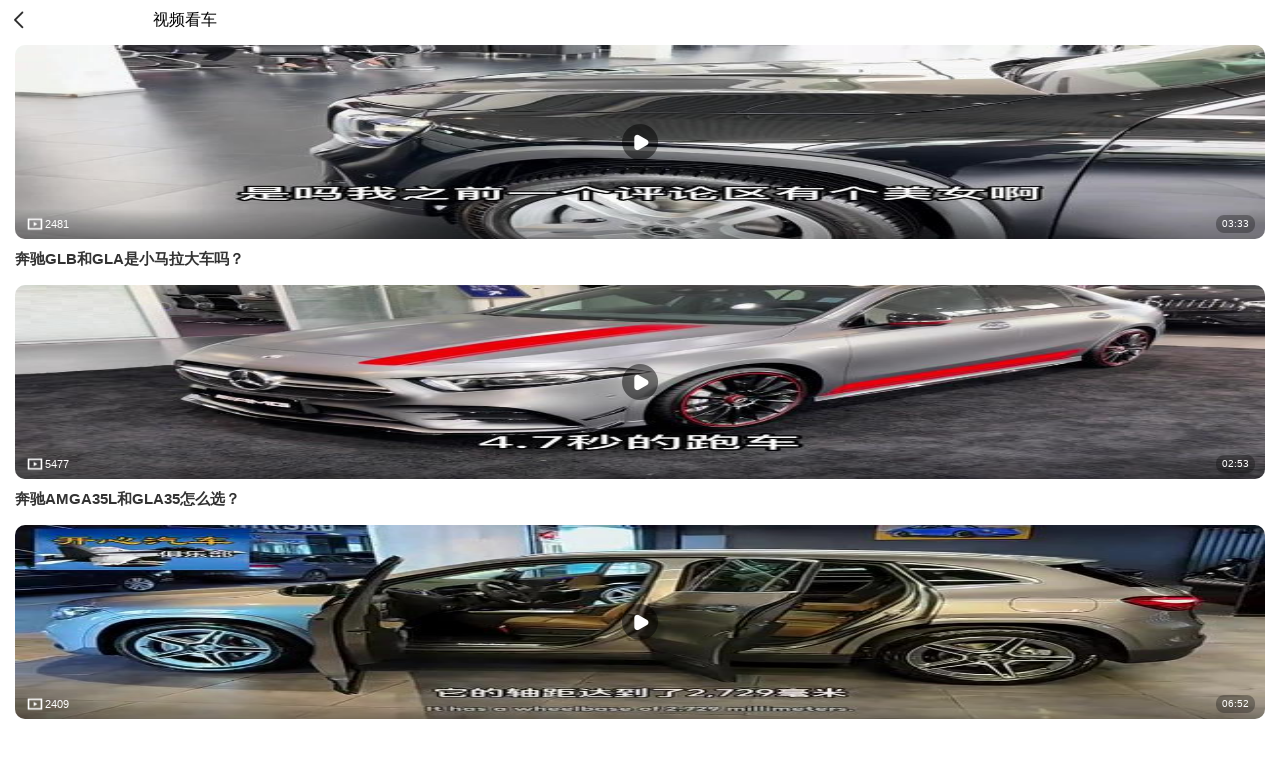

--- FILE ---
content_type: text/html; charset=utf-8
request_url: https://db.m.auto.sohu.com/model_3952/video
body_size: 27415
content:
<!doctype html>
<html data-n-head-ssr lang="zh-CN" data-n-head="%7B%22lang%22:%7B%22ssr%22:%22zh-CN%22%7D%7D">
  <head >
    <meta data-n-head="ssr" charset="utf-8"><meta data-n-head="ssr" name="viewport" content="width=device-width, initial-scale=1.0,minimum-scale=1.0,maximum-scale=1.0,user-scalable=no"><meta data-n-head="ssr" name="format-detection" content="telephone=no"><meta data-n-head="ssr" name="referrer" content="no-referrer-when-downgrade"><meta data-n-head="ssr" name="data-spm" content="dbwp"><meta data-n-head="ssr" data-hid="description" name="description" content="搜狐汽车提供奔驰旗下奔驰GLA级视频信息，包括奔驰GLA级评测、奔驰GLA级汽车资讯、单车试驾、汽车导购、用车知识、玩车改装等最新信息。看车买车用车内容尽在搜狐汽车。"><meta data-n-head="ssr" data-hid="keywords" name="keywords" content="奔驰GLA级视频,奔驰GLA级评测,奔驰GLA级汽车资讯,奔驰GLA级单车试驾,奔驰GLA级汽车导购,奔驰GLA级用车知识,奔驰GLA级玩车改装"><title>【奔驰GLA级视频】-奔驰奔驰GLA级-搜狐汽车</title><link data-n-head="ssr" rel="icon" type="image/x-icon" href="//s.auto.itc.cn/public/auto/favicon.ico" mce_href="/favicon.ico"><link data-n-head="ssr" rel="apple-touch-icon" sizes="57x57" href="//s.auto.itc.cn/public/auto/logo/logo-57.png"><link data-n-head="ssr" rel="apple-touch-icon" sizes="72x72" href="//s.auto.itc.cn/public/auto/logo/logo-72.png"><link data-n-head="ssr" rel="apple-touch-icon" sizes="114x114" href="//s.auto.itc.cn/public/auto/logo/logo-114.png"><link data-n-head="ssr" rel="apple-touch-icon" sizes="144x144" href="//s.auto.itc.cn/public/auto/logo/logo-144.png"><script data-n-head="ssr" src="//s.auto.itc.cn/auto-h5/public/font-size.js"></script><script data-n-head="ssr" src="//s.auto.itc.cn/pensieve/pages/wapdb.js"></script><script data-n-head="ssr" src="//statics.itc.cn/spm/prod/js/1.0.1.enhance.1/index.js" defer></script><script data-n-head="ssr" src="//js.sohu.com/pv.js" defer></script><script data-n-head="ssr" src="//m1.auto.itc.cn/car/theme/newwapdb/js/lib/zepto.min_a52cd15.js"></script><link rel="preload" href="https://s.auto.itc.cn/wap-db/client/fb31d82.js" as="script"><link rel="preload" href="https://s.auto.itc.cn/wap-db/client/3d96a62.js" as="script"><link rel="preload" href="https://s.auto.itc.cn/wap-db/client/9b21300.js" as="script"><link rel="preload" href="https://s.auto.itc.cn/wap-db/client/30a597e.js" as="script"><link rel="preload" href="https://s.auto.itc.cn/wap-db/client/4b47f7e.js" as="script"><style data-vue-ssr-id="785d2056:0 25d521d6:0 659f2d57:0 4e2ea56a:0">/*! normalize.css v8.0.1 | MIT License | github.com/necolas/normalize.css */html{line-height:1.15;-webkit-text-size-adjust:100%}body{margin:0}main{display:block}h1{font-size:2em;margin:.67em 0}hr{box-sizing:content-box;height:0;overflow:visible}pre{font-family:monospace,monospace;font-size:1em}a{background-color:transparent}abbr[title]{border-bottom:none;-webkit-text-decoration:underline;text-decoration:underline;-webkit-text-decoration:underline dotted;text-decoration:underline dotted}b,strong{font-weight:bolder}code,kbd,samp{font-family:monospace,monospace;font-size:1em}small{font-size:80%}sub,sup{font-size:75%;line-height:0;position:relative;vertical-align:baseline}sub{bottom:-.25em}sup{top:-.5em}img{border-style:none}button,input,optgroup,select,textarea{font-family:inherit;font-size:100%;line-height:1.15;margin:0}button,input{overflow:visible}button,select{text-transform:none}[type=button],[type=reset],[type=submit],button{-webkit-appearance:button}[type=button]::-moz-focus-inner,[type=reset]::-moz-focus-inner,[type=submit]::-moz-focus-inner,button::-moz-focus-inner{border-style:none;padding:0}[type=button]:-moz-focusring,[type=reset]:-moz-focusring,[type=submit]:-moz-focusring,button:-moz-focusring{outline:1px dotted ButtonText}fieldset{padding:.35em .75em .625em}legend{box-sizing:border-box;color:inherit;display:table;max-width:100%;padding:0;white-space:normal}progress{vertical-align:baseline}textarea{overflow:auto}[type=checkbox],[type=radio]{box-sizing:border-box;padding:0}[type=number]::-webkit-inner-spin-button,[type=number]::-webkit-outer-spin-button{height:auto}[type=search]{-webkit-appearance:textfield;outline-offset:-2px}[type=search]::-webkit-search-decoration{-webkit-appearance:none}::-webkit-file-upload-button{-webkit-appearance:button;font:inherit}details{display:block}summary{display:list-item}[hidden],template{display:none}:root{--color-primary:#00bcd4;--color-light:#fff}*{box-sizing:border-box}html{font-family:PingFangSC-Regular,Tahoma,Microsoft Yahei,Arial,sans-serif;-webkit-font-smoothing:antialiased;-moz-osx-font-smoothing:grayscale;scroll-behavior:auto}img{border:0;max-width:100%;vertical-align:middle}a{-webkit-text-decoration:none;text-decoration:none}li,ul{list-style:none;vertical-align:middle}dd,dl,dt,h3,li,p,ul{margin:0;padding:0}.g-clip-text,.g-clip-text-line2,.g-clip-text-line3{display:-webkit-box;-webkit-line-clamp:1;overflow:hidden;text-overflow:ellipsis;-webkit-box-orient:vertical}.g-clip-text-line2{-webkit-line-clamp:2}.g-clip-text-line3{-webkit-line-clamp:3}.g-clearfix:after,.g-clearfix:before{content:" ";display:table}.g-clearfix:after{clear:both}.pull-refresh{height:1.875rem;margin:0 auto -.3125rem;width:2.8125rem}
[data-v-b364d3dc]:root{--color-primary:#00bcd4;--color-light:#fff}.layout_default[data-v-b364d3dc]{background:#fff}
[data-v-6fed988a]:root{--color-primary:#00bcd4;--color-light:#fff}.top-head[data-v-6fed988a]{display:flex;height:2.5rem;padding:.4375rem .3125rem}.top-head .back[data-v-6fed988a]{background:url([data-uri]) no-repeat 50%;background-size:auto 1.5rem;height:100%;width:1.875rem}.top-head .tit[data-v-6fed988a]{font-size:1rem;font-weight:700;line-height:1.875rem;text-align:center;width:19.0625rem}.video-list[data-v-6fed988a]{padding:.3125rem .9375rem}.video-list li[data-v-6fed988a]{padding-bottom:1rem}.video-list .pic-box[data-v-6fed988a]{border-radius:.625rem;height:12.125rem;overflow:hidden;position:relative}.video-list .v_ico[data-v-6fed988a]{background:url(https://s.auto.itc.cn/wap-db/client/img/v_ico.f649591.png) no-repeat 0 0;background-size:3rem 3rem;height:3rem;left:50%;margin-left:-1.5rem;margin-top:-1.5rem;position:absolute;top:50%;width:3rem}.video-list img[data-v-6fed988a]{height:100%;width:100%}.video-list h3[data-v-6fed988a]{color:#333;font-size:.9375rem;line-height:1.25rem;margin-top:.625rem}.video-list .foot[data-v-6fed988a]{align-items:center;background:linear-gradient(0deg,rgba(0,0,0,.4),transparent);bottom:0;color:#fff;display:flex;font-size:.6875rem;justify-content:space-between;line-height:1.875rem;padding:0 .625rem;position:absolute;width:100%}.video-list .foot .count[data-v-6fed988a]{background:url([data-uri]) no-repeat 0;background-size:1.25rem 1.25rem;padding-left:1.25rem}.video-list .foot .tip[data-v-6fed988a]{background:rgba(0,0,0,.3);border-radius:.5rem;font-size:.625rem;height:1.125rem;line-height:1.125rem;padding:0 .375rem}.nodata[data-v-6fed988a]{color:#777;font-size:1rem;padding:10rem 0 0}.gotop[data-v-6fed988a],.nodata[data-v-6fed988a]{text-align:center}.gotop[data-v-6fed988a]{background:#7f7f7f;border-radius:50%;bottom:5rem;height:2.25rem;position:fixed;right:1.25rem;width:2.25rem;z-index:100}.gotop em[data-v-6fed988a]{border-right:1px solid #fff;border-top:1px solid #fff;display:inline-block;height:.9375rem;left:.625rem;position:absolute;top:.875rem;transform:rotate(-45deg);width:.9375rem}
[data-v-146b59a6]:root{--color-primary:#00bcd4;--color-light:#fff}.top-head[data-v-146b59a6]{display:flex;height:2.5rem;padding:.4375rem .3125rem}.top-head .back[data-v-146b59a6]{background:url([data-uri]) no-repeat 50%;background-size:auto 1.5rem;height:100%;width:1.875rem}.top-head .back_black[data-v-146b59a6]{background:url([data-uri]) no-repeat 50%;background-position-y:.1875rem;background-repeat:no-repeat;background-size:.8125rem 1.1875rem;height:3.0625rem;margin-left:1.125rem;width:1.25rem}.top-head .home[data-v-146b59a6]{background:url(https://s.auto.itc.cn/wap-db/client/img/home_ico.4d59086.png) no-repeat 50%;background-size:auto 1.5rem;height:100%;width:1.875rem}.top-head .tit[data-v-146b59a6]{font-size:1rem;line-height:1.625rem;text-align:center;width:18.75rem}.top-head .tit.pr[data-v-146b59a6]{width:16.25rem!important}</style>
  </head>
  <body data-spm="brand" data-n-head="%7B%22data-spm%22:%7B%22ssr%22:%22brand%22%7D%7D">
    <div data-server-rendered="true" id="__nuxt"><div id="__layout"><div class="layout_default" data-v-b364d3dc><section class="index-main" data-v-6fed988a data-v-b364d3dc><header class="top-head" data-v-146b59a6 data-v-6fed988a><span class="back" data-v-146b59a6></span> <!----> <span class="tit" style="width:18.75rem;" data-v-146b59a6>视频看车</span></header> <ul class="video-list" data-v-6fed988a><li data-v-6fed988a><a href="//db.m.auto.sohu.com/video/2819900_638194943" data-v-6fed988a><div class="pic-box" data-v-6fed988a><span class="v_ico" data-v-6fed988a></span> <div class="foot" data-v-6fed988a><span class="count" data-v-6fed988a>2481</span> <span class="tip" data-v-6fed988a>03:33</span></div> <img src="http://e3f49eaa46b57.cdn.sohucs.com/c_pad,w_640,h_360,blur_80/sscs/2025/5/5/2/6/6_196bc47075dg40SysCutcloudSrcimag_638194943_8_2b.jpg" data-v-6fed988a></div> <h3 data-v-6fed988a>奔驰GLB和GLA是小马拉大车吗？</h3></a></li><li data-v-6fed988a><a href="//db.m.auto.sohu.com/video/2819979_638190911" data-v-6fed988a><div class="pic-box" data-v-6fed988a><span class="v_ico" data-v-6fed988a></span> <div class="foot" data-v-6fed988a><span class="count" data-v-6fed988a>5477</span> <span class="tip" data-v-6fed988a>02:53</span></div> <img src="http://e3f49eaa46b57.cdn.sohucs.com/c_pad,w_640,h_360,blur_80/sscs/2025/5/5/2/13/6_196bc32170cg40SysCutcloudSrcimag_638190911_8_1b.jpg" data-v-6fed988a></div> <h3 data-v-6fed988a>奔驰AMGA35L和GLA35怎么选？</h3></a></li><li data-v-6fed988a><a href="//db.m.auto.sohu.com/video/2790102_593394093" data-v-6fed988a><div class="pic-box" data-v-6fed988a><span class="v_ico" data-v-6fed988a></span> <div class="foot" data-v-6fed988a><span class="count" data-v-6fed988a>2409</span> <span class="tip" data-v-6fed988a>06:52</span></div> <img src="http://e3f49eaa46b57.cdn.sohucs.com/c_pad,w_640,h_360,blur_80/sscs/2024/11/20/22/11/6_19367c10731g128SysCutcloudSrcimag_593394093_7_4b.jpg" data-v-6fed988a></div> <h3 data-v-6fed988a>2024款奔驰GLA：部分地区直降6万，让奥迪宝马心慌意乱 奔驰</h3></a></li><li data-v-6fed988a><a href="//db.m.auto.sohu.com/video/2780689_586703937" data-v-6fed988a><div class="pic-box" data-v-6fed988a><span class="v_ico" data-v-6fed988a></span> <div class="foot" data-v-6fed988a><span class="count" data-v-6fed988a>10653</span> <span class="tip" data-v-6fed988a>14:36</span></div> <img src="http://e3f49eaa46b57.cdn.sohucs.com/c_pad,w_640,h_360,blur_80/sscs/2024/10/29/20/8/6_192f4ab3af3g128SysCutcloudSrcimag_586703937_5_1b.jpg" data-v-6fed988a></div> <h3 data-v-6fed988a>2024款奔驰AMG GLA 35 第一视角夜间试驾</h3></a></li><li data-v-6fed988a><a href="//db.m.auto.sohu.com/video/2768743_579368838" data-v-6fed988a><div class="pic-box" data-v-6fed988a><span class="v_ico" data-v-6fed988a></span> <div class="foot" data-v-6fed988a><span class="count" data-v-6fed988a>2077</span> <span class="tip" data-v-6fed988a>00:58</span></div> <img src="http://e3f49eaa46b57.cdn.sohucs.com/c_pad,w_640,h_360,blur_80/sscs/2024/10/3/22/4/6_1926f4c4e68g41SysCutcloudSrcimag_579368838_7_4b.jpg" data-v-6fed988a></div> <h3 data-v-6fed988a>沉浸式体验奔驰AMG GLA 35，你会考虑上车么？</h3></a></li><li data-v-6fed988a><a href="//db.m.auto.sohu.com/video/2710126_547671135" data-v-6fed988a><div class="pic-box" data-v-6fed988a><span class="v_ico" data-v-6fed988a></span> <div class="foot" data-v-6fed988a><span class="count" data-v-6fed988a>1528</span> <span class="tip" data-v-6fed988a>01:34</span></div> <img src="http://e3f49eaa46b57.cdn.sohucs.com/c_pad,w_640,h_360,blur_80/sscs/2024/6/5/15/28/6_190016ccb0fg40SysCutcloudSrcimag_547671135_7_1b.jpg" data-v-6fed988a></div> <h3 data-v-6fed988a>2024梅赛德斯-奔驰GLA200外观内饰细节</h3></a></li><li data-v-6fed988a><a href="//db.m.auto.sohu.com/video/2675475_527133645" data-v-6fed988a><div class="pic-box" data-v-6fed988a><span class="v_ico" data-v-6fed988a></span> <div class="foot" data-v-6fed988a><span class="count" data-v-6fed988a>3847</span> <span class="tip" data-v-6fed988a>01:35</span></div> <img src="http://e3f49eaa46b57.cdn.sohucs.com/c_pad,w_640,h_360,blur_80/sscs/2024/3/22/12/1/6_18e7cf4dc07g40SysCutcloudSrcimag_527133645_7_0b.jpg" data-v-6fed988a></div> <h3 data-v-6fed988a>20多万搞定奔驰SUV不香吗？2024新款奔驰GLA探店实拍</h3></a></li><li data-v-6fed988a><a href="//db.m.auto.sohu.com/video/2665054_521637829" data-v-6fed988a><div class="pic-box" data-v-6fed988a><span class="v_ico" data-v-6fed988a></span> <div class="foot" data-v-6fed988a><span class="count" data-v-6fed988a>8558</span> <span class="tip" data-v-6fed988a>07:02</span></div> <img src="http://e3f49eaa46b57.cdn.sohucs.com/c_pad,w_640,h_360,blur_80/sscs/2024/3/1/21/13/6_18e12ac8f82g128SysCutcloudSrcimag_521637829_7_4b.jpg" data-v-6fed988a></div> <h3 data-v-6fed988a>2024款奔驰GLA：部分地区直降6万，让奥迪宝马心慌意乱 奔驰</h3></a></li><li data-v-6fed988a><a href="//db.m.auto.sohu.com/video/295824_304143320" data-v-6fed988a><div class="pic-box" data-v-6fed988a><span class="v_ico" data-v-6fed988a></span> <div class="foot" data-v-6fed988a><span class="count" data-v-6fed988a>9299</span> <span class="tip" data-v-6fed988a>01:06</span></div> <img src="http://m1.auto.itc.cn/sscs/2021/11/18/10/17/6_17e3895305dg20SysCutcloudSrcimag_304143320_7_2b.jpg" data-v-6fed988a></div> <h3 data-v-6fed988a>当销售的第一天就发现了同事的不简单.徐州奔驰GLA</h3></a></li><li data-v-6fed988a><a href="//db.m.auto.sohu.com/video/270361_279196377" data-v-6fed988a><div class="pic-box" data-v-6fed988a><span class="v_ico" data-v-6fed988a></span> <div class="foot" data-v-6fed988a><span class="count" data-v-6fed988a>7792</span> <span class="tip" data-v-6fed988a>01:48</span></div> <img src="http://m1.auto.itc.cn/sscs/2021/8/11/9/28/6_17c387b2d2ag160SysCutcloudSrcimag_279196377_7_4b.jpg" data-v-6fed988a></div> <h3 data-v-6fed988a>14万！大众终于成功了，新SUV配2.0T引擎+四驱，实力碾压奔驰GLA</h3></a></li></ul> <!----></section></div></div></div><script>window.__NUXT__=(function(a,b,c,d,e,f,g,h,i,j,k,l,m,n,o,p,q,r,s,t,u,v,w){return {layout:"default",data:[{modelid:"3952",videoList:[{id:2819900,author_id:397533027,author_name:"爱车的沙雕",author_avatar:"http:\u002F\u002Fe3f49eaa46b57.cdn.sohucs.com\u002Fc_cut,x_0,y_0,w_200,h_200\u002F2025\u002F4\u002F29\u002F16\u002F40\u002FMTAwMTMxXzE3NDU5MTYwMjk1Mzc=.jpg",title:"奔驰GLB和GLA是小马拉大车吗？",cover:"http:\u002F\u002Fe3f49eaa46b57.cdn.sohucs.com\u002Fc_pad,w_640,h_360,blur_80\u002Fsscs\u002F2025\u002F5\u002F5\u002F2\u002F6\u002F6_196bc47075dg40SysCutcloudSrcimag_638194943_8_2b.jpg",duration:213,published_at:"2025-05-05T02:35:12.000+08:00",play_count:2481,model_id:b,vid:638194943},{id:2819979,author_id:397530587,author_name:"混剪车评人",author_avatar:"http:\u002F\u002Fe3f49eaa46b57.cdn.sohucs.com\u002Fc_lfill,w_404,h_404,c_cut,x_0,y_0,w_404,h_404\u002F2025\u002F4\u002F29\u002F21\u002F1\u002FMTAwMTMxXzE3NDU5MzE2OTIxMDA=.jpeg",title:"奔驰AMGA35L和GLA35怎么选？",cover:"http:\u002F\u002Fe3f49eaa46b57.cdn.sohucs.com\u002Fc_pad,w_640,h_360,blur_80\u002Fsscs\u002F2025\u002F5\u002F5\u002F2\u002F13\u002F6_196bc32170cg40SysCutcloudSrcimag_638190911_8_1b.jpg",duration:173,published_at:"2025-05-05T02:12:21.000+08:00",play_count:5477,model_id:b,vid:638190911},{id:2790102,author_id:g,author_name:h,author_avatar:i,title:o,cover:"http:\u002F\u002Fe3f49eaa46b57.cdn.sohucs.com\u002Fc_pad,w_640,h_360,blur_80\u002Fsscs\u002F2024\u002F11\u002F20\u002F22\u002F11\u002F6_19367c10731g128SysCutcloudSrcimag_593394093_7_4b.jpg",duration:412,published_at:"2024-11-20T22:07:43.000+08:00",play_count:2409,model_id:b,vid:593394093},{id:2780689,author_id:420285868,author_name:"溜溜车闻",author_avatar:"http:\u002F\u002Fe3f49eaa46b57.cdn.sohucs.com\u002Fc_cut,x_0,y_0,w_300,h_300\u002F2023\u002F11\u002F20\u002F17\u002F29\u002FMTAwMTMxXzE3MDA0NzI1NjAyMTg=.jpeg",title:"2024款奔驰AMG GLA 35 第一视角夜间试驾",cover:"http:\u002F\u002Fe3f49eaa46b57.cdn.sohucs.com\u002Fc_pad,w_640,h_360,blur_80\u002Fsscs\u002F2024\u002F10\u002F29\u002F20\u002F8\u002F6_192f4ab3af3g128SysCutcloudSrcimag_586703937_5_1b.jpg",duration:876,published_at:"2024-10-29T20:01:53.000+08:00",play_count:10653,model_id:b,vid:586703937},{id:2768743,author_id:425069243,author_name:"车圈梗",author_avatar:"http:\u002F\u002Fe3f49eaa46b57.cdn.sohucs.com\u002Fc_cut,x_0,y_0,w_300,h_300\u002F2024\u002F3\u002F26\u002F16\u002F34\u002FMTAwMTMxXzE3MTE0NDIwODgxNTg=.jpeg",title:"沉浸式体验奔驰AMG GLA 35，你会考虑上车么？",cover:"http:\u002F\u002Fe3f49eaa46b57.cdn.sohucs.com\u002Fc_pad,w_640,h_360,blur_80\u002Fsscs\u002F2024\u002F10\u002F3\u002F22\u002F4\u002F6_1926f4c4e68g41SysCutcloudSrcimag_579368838_7_4b.jpg",duration:58,published_at:"2024-10-03T22:34:21.000+08:00",play_count:2077,model_id:b,vid:579368838},{id:2710126,author_id:420284913,author_name:"大文聊改装",author_avatar:"http:\u002F\u002Fe3f49eaa46b57.cdn.sohucs.com\u002Fc_cut,x_52,y_52,w_146,h_146\u002F2023\u002F11\u002F20\u002F16\u002F27\u002FMTAwMTMxXzE3MDA0Njg4Mjk1MDY=.jpg",title:"2024梅赛德斯-奔驰GLA200外观内饰细节",cover:"http:\u002F\u002Fe3f49eaa46b57.cdn.sohucs.com\u002Fc_pad,w_640,h_360,blur_80\u002Fsscs\u002F2024\u002F6\u002F5\u002F15\u002F28\u002F6_190016ccb0fg40SysCutcloudSrcimag_547671135_7_1b.jpg",duration:94,published_at:"2024-06-05T15:58:18.000+08:00",play_count:1528,model_id:b,vid:547671135},{id:2675475,author_id:g,author_name:h,author_avatar:i,title:"20多万搞定奔驰SUV不香吗？2024新款奔驰GLA探店实拍",cover:"http:\u002F\u002Fe3f49eaa46b57.cdn.sohucs.com\u002Fc_pad,w_640,h_360,blur_80\u002Fsscs\u002F2024\u002F3\u002F22\u002F12\u002F1\u002F6_18e7cf4dc07g40SysCutcloudSrcimag_527133645_7_0b.jpg",duration:95,published_at:"2024-03-22T12:30:51.000+08:00",play_count:3847,model_id:b,vid:527133645},{id:2665054,author_id:g,author_name:h,author_avatar:i,title:o,cover:"http:\u002F\u002Fe3f49eaa46b57.cdn.sohucs.com\u002Fc_pad,w_640,h_360,blur_80\u002Fsscs\u002F2024\u002F3\u002F1\u002F21\u002F13\u002F6_18e12ac8f82g128SysCutcloudSrcimag_521637829_7_4b.jpg",duration:422,published_at:"2024-03-01T21:11:56.000+08:00",play_count:8558,model_id:b,vid:521637829},{id:295824,author_id:334370684,author_name:"农村丈夫",author_avatar:"http:\u002F\u002Fe3f49eaa46b57.cdn.sohucs.com\u002Fc_cut,x_0,y_0,w_280,h_280\u002Fgroup2\u002FM12\u002FF5\u002F70\u002FMTAuMTAuODguODE=\u002FMTAwMTMxXzE1MzQ0ODY4OTQ1Mjg=.jpg",title:"当销售的第一天就发现了同事的不简单.徐州奔驰GLA",cover:"http:\u002F\u002Fm1.auto.itc.cn\u002Fsscs\u002F2021\u002F11\u002F18\u002F10\u002F17\u002F6_17e3895305dg20SysCutcloudSrcimag_304143320_7_2b.jpg",duration:66,published_at:"2021-11-18T10:14:04.000+08:00",play_count:9299,model_id:b,vid:304143320},{id:270361,author_id:g,author_name:h,author_avatar:i,title:"14万！大众终于成功了，新SUV配2.0T引擎+四驱，实力碾压奔驰GLA",cover:"http:\u002F\u002Fm1.auto.itc.cn\u002Fsscs\u002F2021\u002F8\u002F11\u002F9\u002F28\u002F6_17c387b2d2ag160SysCutcloudSrcimag_279196377_7_4b.jpg",duration:108,published_at:"2021-08-11T09:25:18.000+08:00",play_count:7792,model_id:b,vid:279196377}],params:{offset:63,count:10},modelInfo:{id:b,new_energy:j,name:k,brand_id:145,brand_name:p,sub_brand_id:1003,sub_brand_name:"奔驰(进口)",min_price:q,max_price:l,car_body:r,model_type:r,code_energy:1,sales:a,image:{image_list:[{id:3390052,group_id:d,code_type:e,code_view:1020,pic_extension:f,trim_id:c,view_text:"车前45°"},{id:3390049,group_id:d,code_type:e,code_view:1010,pic_extension:f,trim_id:c,view_text:"正前"},{id:3390051,group_id:d,code_type:e,code_view:1030,pic_extension:f,trim_id:c,view_text:"正侧"},{id:3390050,group_id:d,code_type:e,code_view:1040,pic_extension:f,trim_id:c,view_text:"侧后45°"},{id:3390048,group_id:d,code_type:e,code_view:1050,pic_extension:f,trim_id:c,view_text:"正后"},{id:3390043,group_id:d,code_type:e,code_view:1060,pic_extension:f,trim_id:c,view_text:"前脸特写"}],white_bg_image:"http:\u002F\u002Fm1.auto.itc.cn\u002Fcar\u002F300\u002F52\u002F00\u002FImg3390052_300.jpg",count:1164},vr:[],rotate_picture:[],transparent_logo:s,transparent_rotate_picture:a,color:{outside_color:[{name:"卷云白",value:"#EDEBDE"},{name:"宇宙黑",value:"#3C3847"},{name:"山灰色",value:"#414047"},{name:"夜晚黑",value:"#50483E"},{name:"北极银",value:"#D7D7D5"},{name:"木星红",value:"#921823"},{name:"宇宙蓝",value:"#6A7E85"},{name:"南海蓝",value:"#2E517B"},{name:"北极光紫",value:"#644F7A"},{name:"宝石棕",value:"#5A442D"}],inside_color:[{name:"深色内饰",value:"#808080"}]},trim_year_groups:[{group:t,trim_groups:[{group:t,trims:[{id:c,name:"2015款 GLA 200 ",follower_rank:a,subsidy_price:a,presale_price:a,guide_price:q,loc_min_price:a,sur_min_price:a,transmission:m,drive:"前置前驱",year:n,status:j,upgrade:a},{id:127496,name:"2015款 GLA 260 4MATIC ",follower_rank:a,subsidy_price:a,presale_price:a,guide_price:l,loc_min_price:a,sur_min_price:a,transmission:m,drive:u,year:n,status:j,upgrade:a},{id:129377,name:"2015款 GLA 260 4MATIC劳伦斯特别版",follower_rank:a,subsidy_price:a,presale_price:a,guide_price:l,loc_min_price:a,sur_min_price:a,transmission:m,drive:u,year:n,status:j,upgrade:a}]}]}],schema_desc:{"@graph":[{bodyType:v,offers:{priceCurrency:"CNY",lowPrice:"289800","@type":"AggregateOffer",highPrice:"398000",availability:"https:\u002F\u002Fschema.org\u002FInStock"},image:s,"@type":"Car",name:k,description:k,"@id":"https:\u002F\u002Fdb.m.auto.sohu.com\u002Fmodel_3952",aggregateRating:{reviewCount:"2350","@type":"AggregateRating",ratingValue:"4.5"},knownVehicleDamages:"无普遍性设计缺陷",brand:{"@type":"Brand",name:p,"@id":"https:\u002F\u002Fdb.m.auto.sohu.com\u002Fbrand_145"}},{itemListElement:[],"@type":"ItemList",name:"奔驰GLA级 在售车型列表"}],"@context":"https:\u002F\u002Fschema.org"}}}],fetch:{},error:a,state:{view:{headerNavActiveKey:v}},serverRendered:true,routePath:"\u002Fmodel_3952\u002Fvideo",config:{APP_ENV:"prod",_app:{basePath:w,assetsPath:w,cdnURL:"https:\u002F\u002Fs.auto.itc.cn\u002Fwap-db\u002Fclient\u002F"}}}}(null,3952,127497,119658,1000,"jpg",342475774,"娱乐汽车站","http:\u002F\u002Fe3f49eaa46b57.cdn.sohucs.com\u002Fc_fit,w_400,h_400,c_cut,x_0,y_0,w_400,h_400\u002Fgroup1\u002FM06\u002FC3\u002F84\u002FMTAuMTguMTcuMTg2\u002FMTAwMTMxXzE1NjU1MDYxNzkzMzM=.jpg",2,"奔驰GLA级",39.8,"双离合",2015,"2024款奔驰GLA：部分地区直降6万，让奥迪宝马心慌意乱 奔驰","奔驰",28.98,3,"https:\u002F\u002Fino.auto.itc.cn\u002Fq_mini\u002Ftransparent-logo\u002F3952\u002F996e47c354b4cd0646fda8f45edb9f6d.png","2015款（停售）","前置四驱","","\u002F"));</script><script src="https://s.auto.itc.cn/wap-db/client/fb31d82.js" defer></script><script src="https://s.auto.itc.cn/wap-db/client/4b47f7e.js" defer></script><script src="https://s.auto.itc.cn/wap-db/client/3d96a62.js" defer></script><script src="https://s.auto.itc.cn/wap-db/client/9b21300.js" defer></script><script src="https://s.auto.itc.cn/wap-db/client/30a597e.js" defer></script>
  </body>
</html>


--- FILE ---
content_type: application/x-javascript
request_url: https://s.auto.itc.cn/wap-db/client/4b47f7e.js
body_size: 6076
content:
(window.webpackJsonp=window.webpackJsonp||[]).push([[14],{350:function(t,e,o){"use strict";t.exports=function(t,e){return e||(e={}),"string"!=typeof(t=t&&t.__esModule?t.default:t)?t:(/^['"].*['"]$/.test(t)&&(t=t.slice(1,-1)),e.hash&&(t+=e.hash),/["'() \t\n]/.test(t)||e.needQuotes?'"'.concat(t.replace(/"/g,'\\"').replace(/\n/g,"\\n"),'"'):t)}},351:function(t,e){t.exports="[data-uri]"},353:function(t,e,o){var content=o(364);content.__esModule&&(content=content.default),"string"==typeof content&&(content=[[t.i,content,""]]),content.locals&&(t.exports=content.locals);(0,o(118).default)("4e2ea56a",content,!0,{sourceMap:!1})},354:function(t,e,o){"use strict";o(28);var r={name:"TopHeaderTit",props:{tit:String,hashome:{type:Boolean,default:!0},blackMode:Boolean},data:function(){return{showBackFlag:!0}},mounted:function(){this.showBackFlag=!/SohuNews/gi.test(navigator.userAgent),this.$nextTick(function(){})},methods:{goback:function(){this.$emit("gobackfn")}}},n=(o(363),o(90)),component=Object(n.a)(r,function(){var t=this,e=t._self._c;return e("header",{staticClass:"top-head"},[t.showBackFlag?e("span",{staticClass:"back",class:t.blackMode?"back_black":"",on:{click:t.goback}}):t._e(),t._v(" "),t.hashome&&t.showBackFlag?e("a",{staticClass:"home",attrs:{href:"//m.auto.sohu.com/"}}):t._e(),t._v(" "),e("span",{staticClass:"tit",class:t.hashome?"pr":"",style:{width:t.showBackFlag?"18.75rem":"100%"}},[t._v(t._s(t.tit))])])},[],!1,null,"146b59a6",null);e.a=component.exports},356:function(t,e,o){t.exports=o.p+"img/home_ico.4d59086.png"},360:function(t,e,o){"use strict";o.d(e,"d",function(){return n}),o.d(e,"e",function(){return c}),o.d(e,"c",function(){return d}),o.d(e,"j",function(){return l}),o.d(e,"k",function(){return m}),o.d(e,"h",function(){return f}),o.d(e,"i",function(){return h}),o.d(e,"m",function(){return A}),o.d(e,"f",function(){return v}),o.d(e,"g",function(){return w}),o.d(e,"b",function(){return k}),o.d(e,"a",function(){return E}),o.d(e,"l",function(){return x});o(69);var r="https://portal.auto.sohu.com",n=function(t,e,o,r){return e.$get(("browser"===t?"":t.newAggrApi[t.APP_ENV])+"/aggr/model/".concat(o),{params:r,timeout:"browser"===t?0:800})},c=function(t,e,o){return e.$get(("browser"===t?r:t.newAggrApi[t.APP_ENV])+"/autodb/wap/articles",{params:o,timeout:"browser"===t?0:800})},d=function(t,e){return t.$get("/aggr/price/model-dealer-prices",{params:e})},l=function(t,e,o){return e.$get(("browser"===t?r:t.convergeInternalApi[t.APP_ENV])+"/autodb/wap/models/2sc",{params:o,timeout:"browser"===t?0:800})},m=function(t,e,o,n){return e.$get(("browser"===t?r:t.newAggrApi[t.APP_ENV])+"/videos/pc/model/".concat(o),{params:n})},f=function(t,e,o,r){return e.$get(("browser"===t?"":t.newAggrApi[t.APP_ENV])+"/aggr/model/trims/".concat(o,"/wap"),{params:r,timeout:"browser"===t?0:800})},h=function(t,e){return t.$get("/aggr/model/".concat(e,"/trims?site=wap"))},A=function(t,e,o){return e.$get("".concat(t.newAggrApi[t.APP_ENV],"/aggr/model/").concat(o,"/trims?site=wap"),{timeout:"browser"===t?0:800})},v=function(t,e){return t.$get("/aggr/model/trims",{params:e})},w=function(t,e){return t.$get("/aggr/model/trims/pk",{params:e})},k=function(t,e,o){return e.$get(("browser"===t?"":t.newAggrApi[t.APP_ENV])+"/aggr/model/trims?ids=".concat(o))},E=function(t,e,o){return e.$get(("browser"===t?"":t.newAggrApi[t.APP_ENV])+"/aggr/model/simple-config?trim_ids=".concat(o))},x=function(t,data){return t.$post("http://api.auto.sohuno.com/dealer/urlscheme",data)}},361:function(t,e,o){"use strict";o(362)},362:function(t,e,o){"use strict";var r=o(2),n=o(9),c=o(36),d=o(73),l=o(120),m=o(74);r({target:"Promise",stat:!0,forced:o(157)},{allSettled:function(t){var e=this,o=d.f(e),r=o.resolve,f=o.reject,h=l(function(){var o=c(e.resolve),d=[],l=0,f=1;m(t,function(t){var c=l++,m=!1;f++,n(o,e,t).then(function(t){m||(m=!0,d[c]={status:"fulfilled",value:t},--f||r(d))},function(t){m||(m=!0,d[c]={status:"rejected",reason:t},--f||r(d))})}),--f||r(d)});return h.error&&f(h.value),o.promise}})},363:function(t,e,o){"use strict";o(353)},364:function(t,e,o){var r=o(117),n=o(350),c=o(351),d=o(365),l=o(356),m=r(function(i){return i[1]}),f=n(c),h=n(d),A=n(l);m.push([t.i,"[data-v-146b59a6]:root{--color-primary:#00bcd4;--color-light:#fff}.top-head[data-v-146b59a6]{display:flex;height:2.5rem;padding:.4375rem .3125rem}.top-head .back[data-v-146b59a6]{background:url("+f+") no-repeat 50%;background-size:auto 1.5rem;height:100%;width:1.875rem}.top-head .back_black[data-v-146b59a6]{background:url("+h+") no-repeat 50%;background-position-y:.1875rem;background-repeat:no-repeat;background-size:.8125rem 1.1875rem;height:3.0625rem;margin-left:1.125rem;width:1.25rem}.top-head .home[data-v-146b59a6]{background:url("+A+") no-repeat 50%;background-size:auto 1.5rem;height:100%;width:1.875rem}.top-head .tit[data-v-146b59a6]{font-size:1rem;line-height:1.625rem;text-align:center;width:18.75rem}.top-head .tit.pr[data-v-146b59a6]{width:16.25rem!important}",""]),m.locals={},t.exports=m},365:function(t,e){t.exports="[data-uri]"},439:function(t,e,o){var content=o(541);content.__esModule&&(content=content.default),"string"==typeof content&&(content=[[t.i,content,""]]),content.locals&&(t.exports=content.locals);(0,o(118).default)("659f2d57",content,!0,{sourceMap:!1})},540:function(t,e,o){"use strict";o(439)},541:function(t,e,o){var r=o(117),n=o(350),c=o(351),d=o(542),l=o(543),m=r(function(i){return i[1]}),f=n(c),h=n(d),A=n(l);m.push([t.i,"[data-v-6fed988a]:root{--color-primary:#00bcd4;--color-light:#fff}.top-head[data-v-6fed988a]{display:flex;height:2.5rem;padding:.4375rem .3125rem}.top-head .back[data-v-6fed988a]{background:url("+f+") no-repeat 50%;background-size:auto 1.5rem;height:100%;width:1.875rem}.top-head .tit[data-v-6fed988a]{font-size:1rem;font-weight:700;line-height:1.875rem;text-align:center;width:19.0625rem}.video-list[data-v-6fed988a]{padding:.3125rem .9375rem}.video-list li[data-v-6fed988a]{padding-bottom:1rem}.video-list .pic-box[data-v-6fed988a]{border-radius:.625rem;height:12.125rem;overflow:hidden;position:relative}.video-list .v_ico[data-v-6fed988a]{background:url("+h+") no-repeat 0 0;background-size:3rem 3rem;height:3rem;left:50%;margin-left:-1.5rem;margin-top:-1.5rem;position:absolute;top:50%;width:3rem}.video-list img[data-v-6fed988a]{height:100%;width:100%}.video-list h3[data-v-6fed988a]{color:#333;font-size:.9375rem;line-height:1.25rem;margin-top:.625rem}.video-list .foot[data-v-6fed988a]{align-items:center;background:linear-gradient(0deg,rgba(0,0,0,.4),transparent);bottom:0;color:#fff;display:flex;font-size:.6875rem;justify-content:space-between;line-height:1.875rem;padding:0 .625rem;position:absolute;width:100%}.video-list .foot .count[data-v-6fed988a]{background:url("+A+") no-repeat 0;background-size:1.25rem 1.25rem;padding-left:1.25rem}.video-list .foot .tip[data-v-6fed988a]{background:rgba(0,0,0,.3);border-radius:.5rem;font-size:.625rem;height:1.125rem;line-height:1.125rem;padding:0 .375rem}.nodata[data-v-6fed988a]{color:#777;font-size:1rem;padding:10rem 0 0}.gotop[data-v-6fed988a],.nodata[data-v-6fed988a]{text-align:center}.gotop[data-v-6fed988a]{background:#7f7f7f;border-radius:50%;bottom:5rem;height:2.25rem;position:fixed;right:1.25rem;width:2.25rem;z-index:100}.gotop em[data-v-6fed988a]{border-right:1px solid #fff;border-top:1px solid #fff;display:inline-block;height:.9375rem;left:.625rem;position:absolute;top:.875rem;transform:rotate(-45deg);width:.9375rem}",""]),m.locals={},t.exports=m},542:function(t,e,o){t.exports=o.p+"img/v_ico.f649591.png"},543:function(t,e){t.exports="[data-uri]"},776:function(t,e,o){"use strict";o.r(e);var r=o(121),n=o(13),c=(o(68),o(69),o(70),o(38),o(18),o(28),o(91),o(33),o(71),o(361),o(34),o(354)),d=o(360),l={name:"CarVideoPage",components:{TopHeader:c.a},asyncData:function(t){return Object(n.a)(regeneratorRuntime.mark(function e(){var o,r,n,c,l,m,f,h;return regeneratorRuntime.wrap(function(e){for(;;)switch(e.prev=e.next){case 0:return o=t.$config,r=t.$axios,n=t.params,e.prev=1,e.next=2,Promise.allSettled([Object(d.d)(o,r,n.modelId),Object(d.k)(o,r,n.modelId,{count:10,offset:0})]);case 2:return m=e.sent,f=null===(c=m[1])||void 0===c?void 0:c.value,h=null===(l=m[0])||void 0===l?void 0:l.value,e.abrupt("return",{modelid:n.modelId,videoList:f.data,params:{offset:f.offset,count:10},modelInfo:h});case 3:return e.prev=3,e.catch(1),e.abrupt("return",{modelid:n.modelId,videoList:null,params:{offset:0,count:10},modelInfo:{}});case 4:case"end":return e.stop()}},e,null,[[1,3]])}))()},data:function(){return{tit:"视频看车",hashome:!1,isLoading:!1,gotopflag:!1,APP_ENV:"prod"}},head:function(){var t,e,o=(null===(t=this.modelInfo)||void 0===t?void 0:t.brand_name)||"",r=(null===(e=this.modelInfo)||void 0===e?void 0:e.name)||"";return{title:"【".concat(r,"视频】-").concat(o).concat(r,"-搜狐汽车"),meta:[{hid:"description",name:"description",content:"搜狐汽车提供".concat(o,"旗下").concat(r,"视频信息，包括").concat(r,"评测、").concat(r,"汽车资讯、单车试驾、汽车导购、用车知识、玩车改装等最新信息。看车买车用车内容尽在搜狐汽车。")},{hid:"keywords",name:"keywords",content:"".concat(r,"视频,").concat(r,"评测,").concat(r,"汽车资讯,").concat(r,"单车试驾,").concat(r,"汽车导购,").concat(r,"用车知识,").concat(r,"玩车改装")}],script:[{src:"//m1.auto.itc.cn/car/theme/newwapdb/js/lib/zepto.min_a52cd15.js"}]}},mounted:function(){var t=this;t.videoList||t.reqDate(),t.$nextTick(function(){t.scroll()})},methods:{goback:function(){this.$router.go(-1)},gotopFn:function(){window.scrollTo(0,0)},reqDate:function(){var t=this;return Object(n.a)(regeneratorRuntime.mark(function e(){var o,n;return regeneratorRuntime.wrap(function(e){for(;;)switch(e.prev=e.next){case 0:return t.isLoading=!0,e.prev=1,e.next=2,Object(d.k)("browser",t.$axios,t.modelid,t.params);case 2:n=e.sent,t.videoList=[].concat(Object(r.a)(t.videoList),Object(r.a)(n.data)),t.params.offset=n.offset,n&&10===(null===(o=n.data)||void 0===o?void 0:o.length)&&(t.isLoading=!1),e.next=4;break;case 3:e.prev=3,e.catch(1);case 4:case"end":return e.stop()}},e,null,[[1,3]])}))()},scroll:function(){var t,e=this;window.onscroll=function(){var o=window.pageYOffset||document.documentElement.scrollTop||document.body.scrollTop;t=document.documentElement.scrollHeight-o-window.innerHeight<=30,o>window.screen.height?e.gotopflag||(e.gotopflag=!0):e.gotopflag&&(e.gotopflag=!1),t&&!1===e.isLoading&&e.reqDate()}},gettime:function(t){var e=this,o=parseInt(t/60),r=null,s=e.gettimeshow(parseInt(t%60));return o>60&&(r=e.gettimeshow(parseInt(o/60))),o=e.gettimeshow(parseInt(o%60)),r?r+":"+o+":"+s:o+":"+s},gettimeshow:function(t){return t<10?"0"+t:t},getimgurl:function(t){var e=t;return e&&e.includes("auto.itc.cn")&&(e=e.replace("auto.itc.cn","auto.itc.cn/c_pad,w_600,h_400,blur_80")),e&&e.includes("cdn.sohucs.com")&&(e=e.replace("cdn.sohucs.com","cdn.sohucs.com/c_pad,w_600,h_400,blur_80")),e}}},m=(o(540),o(90)),component=Object(m.a)(l,function(){var t=this,e=t._self._c;return e("section",{staticClass:"index-main"},[e("top-header",{attrs:{tit:t.tit,hashome:t.hashome},on:{gobackfn:t.goback}}),t._v(" "),t.videoList&&t.videoList.length>0?e("ul",{staticClass:"video-list"},t._l(t.videoList,function(o,r){return e("li",{key:r},[e("a",{attrs:{href:"test"===t.APP_ENV?"//wap-video.app.auto.sohuno.com/video/"+o.id+"_"+o.vid:"//db.m.auto.sohu.com/video/"+o.id+"_"+o.vid}},[e("div",{staticClass:"pic-box"},[e("span",{staticClass:"v_ico"}),t._v(" "),e("div",{staticClass:"foot"},[e("span",{staticClass:"count"},[t._v(t._s(o.play_count))]),t._v(" "),e("span",{staticClass:"tip"},[t._v(t._s(t.gettime(o.duration)))])]),t._v(" "),e("img",{attrs:{src:o.cover}})]),t._v(" "),e("h3",[t._v(t._s(o.title))])])])}),0):e("div",{staticClass:"nodata"},[t._v("无更多内容了")]),t._v(" "),t.gotopflag?e("div",{staticClass:"gotop",on:{click:t.gotopFn}},[e("em")]):t._e()],1)},[],!1,null,"6fed988a",null);e.default=component.exports}}]);